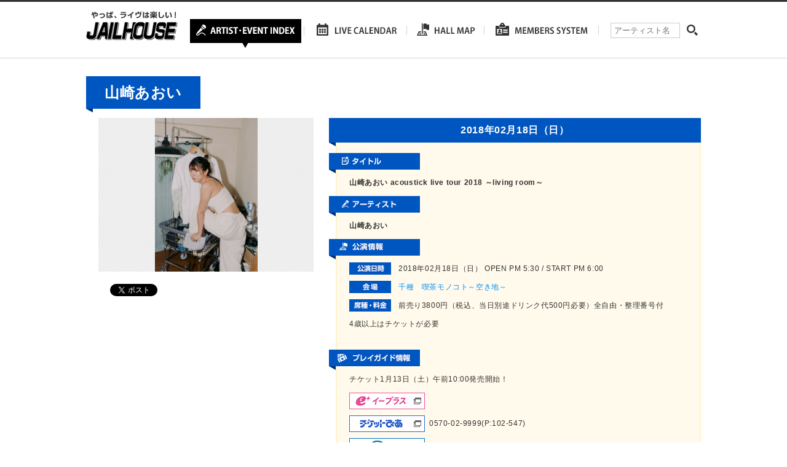

--- FILE ---
content_type: text/html; charset=UTF-8
request_url: https://www.jailhouse.jp/live/%E5%B1%B1%E5%B4%8E%E3%81%82%E3%81%8A%E3%81%84-acoustick-live-tour-2018-%EF%BD%9Eliving-room%EF%BD%9E/
body_size: 6391
content:
<!DOCTYPE html>
<html lang="ja">
<head>
	<meta charset="utf-8">
	
	<meta name="description" content="ジェイルハウスは愛知・岐阜・三重・静岡エリアのライブ、コンサートなどのチケット先行予約、一般販売、当日券の情報などを運営しております。" />
	<meta http-equiv="X-UA-Compatible" content="IE=Edge, chrome=1">
	<link rel="stylesheet" type="text/css" href="https://www.jailhouse.jp/wp/wp-content/themes/jailhouse/js/bxslider/jquery.bxslider.css">
	<link rel="stylesheet" type="text/css" href="https://www.jailhouse.jp/wp/wp-content/themes/jailhouse/style.css">
	<!--[if lt IE 9]>
	<script src="//cdnjs.cloudflare.com/ajax/libs/html5shiv/3.6.2/html5shiv.js"></script>
	<![endif]-->
		<style>img:is([sizes="auto" i], [sizes^="auto," i]) { contain-intrinsic-size: 3000px 1500px }</style>
	
		<!-- All in One SEO 4.7.8 - aioseo.com -->
		<title>山崎あおい acoustick live tour 2018 ～living room～ | ジェイルハウス</title>
	<meta name="robots" content="max-image-preview:large" />
	<meta name="author" content="wp-jailhouse-kanri"/>
	<link rel="canonical" href="https://www.jailhouse.jp/live/%e5%b1%b1%e5%b4%8e%e3%81%82%e3%81%8a%e3%81%84-acoustick-live-tour-2018-%ef%bd%9eliving-room%ef%bd%9e/" />
	<meta name="generator" content="All in One SEO (AIOSEO) 4.7.8" />

		<link rel="shortcut icon" href="https://www.jailhouse.jp/wp/wp-content/uploads/2016/02/favicon.ico" />
<link rel="apple-touch-icon-precomposed" href="https://www.jailhouse.jp/wp/wp-content/uploads/2016/02/sp-114x114.png" />
		<meta property="og:locale" content="ja_JP" />
		<meta property="og:site_name" content="ジェイルハウス" />
		<meta property="og:type" content="article" />
		<meta property="og:title" content="山崎あおい acoustick live tour 2018 ～living room～ | ジェイルハウス" />
		<meta property="og:url" content="https://www.jailhouse.jp/live/%e5%b1%b1%e5%b4%8e%e3%81%82%e3%81%8a%e3%81%84-acoustick-live-tour-2018-%ef%bd%9eliving-room%ef%bd%9e/" />
		<meta property="og:image" content="https://www.jailhouse.jp/wp/wp-content/uploads/2016/02/sns.png" />
		<meta property="og:image:secure_url" content="https://www.jailhouse.jp/wp/wp-content/uploads/2016/02/sns.png" />
		<meta property="og:image:width" content="700" />
		<meta property="og:image:height" content="366" />
		<meta property="article:published_time" content="2018-01-13T01:27:10+00:00" />
		<meta property="article:modified_time" content="2018-01-13T01:27:10+00:00" />
		<meta name="twitter:card" content="summary" />
		<meta name="twitter:site" content="@JAILHOUSEINFO" />
		<meta name="twitter:title" content="山崎あおい acoustick live tour 2018 ～living room～ | ジェイルハウス" />
		<meta name="twitter:image" content="https://www.jailhouse.jp/wp/wp-content/uploads/2016/02/sns.png" />
		<script type="application/ld+json" class="aioseo-schema">
			{"@context":"https:\/\/schema.org","@graph":[{"@type":"BreadcrumbList","@id":"https:\/\/www.jailhouse.jp\/live\/%e5%b1%b1%e5%b4%8e%e3%81%82%e3%81%8a%e3%81%84-acoustick-live-tour-2018-%ef%bd%9eliving-room%ef%bd%9e\/#breadcrumblist","itemListElement":[{"@type":"ListItem","@id":"https:\/\/www.jailhouse.jp\/#listItem","position":1,"name":"\u5bb6","item":"https:\/\/www.jailhouse.jp\/","nextItem":{"@type":"ListItem","@id":"https:\/\/www.jailhouse.jp\/live\/%e5%b1%b1%e5%b4%8e%e3%81%82%e3%81%8a%e3%81%84-acoustick-live-tour-2018-%ef%bd%9eliving-room%ef%bd%9e\/#listItem","name":"\u5c71\u5d0e\u3042\u304a\u3044 acoustick live tour 2018 \uff5eliving room\uff5e"}},{"@type":"ListItem","@id":"https:\/\/www.jailhouse.jp\/live\/%e5%b1%b1%e5%b4%8e%e3%81%82%e3%81%8a%e3%81%84-acoustick-live-tour-2018-%ef%bd%9eliving-room%ef%bd%9e\/#listItem","position":2,"name":"\u5c71\u5d0e\u3042\u304a\u3044 acoustick live tour 2018 \uff5eliving room\uff5e","previousItem":{"@type":"ListItem","@id":"https:\/\/www.jailhouse.jp\/#listItem","name":"\u5bb6"}}]},{"@type":"Organization","@id":"https:\/\/www.jailhouse.jp\/#organization","name":"\u682a\u5f0f\u4f1a\u793e\u30b8\u30a7\u30a4\u30eb\u30cf\u30a6\u30b9","description":"\u30b8\u30a7\u30a4\u30eb\u30cf\u30a6\u30b9\u306f\u611b\u77e5\u30fb\u5c90\u961c\u30fb\u4e09\u91cd\u30fb\u9759\u5ca1\u30a8\u30ea\u30a2\u306e\u30e9\u30a4\u30d6\u3001\u30b3\u30f3\u30b5\u30fc\u30c8\u306a\u3069\u306e\u30c1\u30b1\u30c3\u30c8\u5148\u884c\u4e88\u7d04\u3001\u4e00\u822c\u8ca9\u58f2\u3001\u5f53\u65e5\u5238\u306e\u60c5\u5831\u306a\u3069\u3092\u904b\u55b6\u3057\u3066\u304a\u308a\u307e\u3059\u3002","url":"https:\/\/www.jailhouse.jp\/","telephone":"+81529366041","logo":{"@type":"ImageObject","url":"https:\/\/www.jailhouse.jp\/wp\/wp-content\/uploads\/2024\/09\/logo.jpg","@id":"https:\/\/www.jailhouse.jp\/live\/%e5%b1%b1%e5%b4%8e%e3%81%82%e3%81%8a%e3%81%84-acoustick-live-tour-2018-%ef%bd%9eliving-room%ef%bd%9e\/#organizationLogo","width":400,"height":400},"image":{"@id":"https:\/\/www.jailhouse.jp\/live\/%e5%b1%b1%e5%b4%8e%e3%81%82%e3%81%8a%e3%81%84-acoustick-live-tour-2018-%ef%bd%9eliving-room%ef%bd%9e\/#organizationLogo"}},{"@type":"Person","@id":"https:\/\/www.jailhouse.jp\/author\/wp-jailhouse-kanri\/#author","url":"https:\/\/www.jailhouse.jp\/author\/wp-jailhouse-kanri\/","name":"wp-jailhouse-kanri"},{"@type":"WebPage","@id":"https:\/\/www.jailhouse.jp\/live\/%e5%b1%b1%e5%b4%8e%e3%81%82%e3%81%8a%e3%81%84-acoustick-live-tour-2018-%ef%bd%9eliving-room%ef%bd%9e\/#webpage","url":"https:\/\/www.jailhouse.jp\/live\/%e5%b1%b1%e5%b4%8e%e3%81%82%e3%81%8a%e3%81%84-acoustick-live-tour-2018-%ef%bd%9eliving-room%ef%bd%9e\/","name":"\u5c71\u5d0e\u3042\u304a\u3044 acoustick live tour 2018 \uff5eliving room\uff5e | \u30b8\u30a7\u30a4\u30eb\u30cf\u30a6\u30b9","inLanguage":"ja","isPartOf":{"@id":"https:\/\/www.jailhouse.jp\/#website"},"breadcrumb":{"@id":"https:\/\/www.jailhouse.jp\/live\/%e5%b1%b1%e5%b4%8e%e3%81%82%e3%81%8a%e3%81%84-acoustick-live-tour-2018-%ef%bd%9eliving-room%ef%bd%9e\/#breadcrumblist"},"author":{"@id":"https:\/\/www.jailhouse.jp\/author\/wp-jailhouse-kanri\/#author"},"creator":{"@id":"https:\/\/www.jailhouse.jp\/author\/wp-jailhouse-kanri\/#author"},"datePublished":"2018-01-13T10:27:10+09:00","dateModified":"2018-01-13T10:27:10+09:00"},{"@type":"WebSite","@id":"https:\/\/www.jailhouse.jp\/#website","url":"https:\/\/www.jailhouse.jp\/","name":"\u30b8\u30a7\u30a4\u30eb\u30cf\u30a6\u30b9","alternateName":"\u30b8\u30a7\u30a4\u30eb\u30cf\u30a6\u30b9","description":"\u30b8\u30a7\u30a4\u30eb\u30cf\u30a6\u30b9\u306f\u611b\u77e5\u30fb\u5c90\u961c\u30fb\u4e09\u91cd\u30fb\u9759\u5ca1\u30a8\u30ea\u30a2\u306e\u30e9\u30a4\u30d6\u3001\u30b3\u30f3\u30b5\u30fc\u30c8\u306a\u3069\u306e\u30c1\u30b1\u30c3\u30c8\u5148\u884c\u4e88\u7d04\u3001\u4e00\u822c\u8ca9\u58f2\u3001\u5f53\u65e5\u5238\u306e\u60c5\u5831\u306a\u3069\u3092\u904b\u55b6\u3057\u3066\u304a\u308a\u307e\u3059\u3002","inLanguage":"ja","publisher":{"@id":"https:\/\/www.jailhouse.jp\/#organization"}}]}
		</script>
		<!-- All in One SEO -->

<link rel='dns-prefetch' href='//maps.googleapis.com' />
<script type="text/javascript">
/* <![CDATA[ */
window._wpemojiSettings = {"baseUrl":"https:\/\/s.w.org\/images\/core\/emoji\/15.0.3\/72x72\/","ext":".png","svgUrl":"https:\/\/s.w.org\/images\/core\/emoji\/15.0.3\/svg\/","svgExt":".svg","source":{"concatemoji":"https:\/\/www.jailhouse.jp\/wp\/wp-includes\/js\/wp-emoji-release.min.js?ver=6.7.4"}};
/*! This file is auto-generated */
!function(i,n){var o,s,e;function c(e){try{var t={supportTests:e,timestamp:(new Date).valueOf()};sessionStorage.setItem(o,JSON.stringify(t))}catch(e){}}function p(e,t,n){e.clearRect(0,0,e.canvas.width,e.canvas.height),e.fillText(t,0,0);var t=new Uint32Array(e.getImageData(0,0,e.canvas.width,e.canvas.height).data),r=(e.clearRect(0,0,e.canvas.width,e.canvas.height),e.fillText(n,0,0),new Uint32Array(e.getImageData(0,0,e.canvas.width,e.canvas.height).data));return t.every(function(e,t){return e===r[t]})}function u(e,t,n){switch(t){case"flag":return n(e,"\ud83c\udff3\ufe0f\u200d\u26a7\ufe0f","\ud83c\udff3\ufe0f\u200b\u26a7\ufe0f")?!1:!n(e,"\ud83c\uddfa\ud83c\uddf3","\ud83c\uddfa\u200b\ud83c\uddf3")&&!n(e,"\ud83c\udff4\udb40\udc67\udb40\udc62\udb40\udc65\udb40\udc6e\udb40\udc67\udb40\udc7f","\ud83c\udff4\u200b\udb40\udc67\u200b\udb40\udc62\u200b\udb40\udc65\u200b\udb40\udc6e\u200b\udb40\udc67\u200b\udb40\udc7f");case"emoji":return!n(e,"\ud83d\udc26\u200d\u2b1b","\ud83d\udc26\u200b\u2b1b")}return!1}function f(e,t,n){var r="undefined"!=typeof WorkerGlobalScope&&self instanceof WorkerGlobalScope?new OffscreenCanvas(300,150):i.createElement("canvas"),a=r.getContext("2d",{willReadFrequently:!0}),o=(a.textBaseline="top",a.font="600 32px Arial",{});return e.forEach(function(e){o[e]=t(a,e,n)}),o}function t(e){var t=i.createElement("script");t.src=e,t.defer=!0,i.head.appendChild(t)}"undefined"!=typeof Promise&&(o="wpEmojiSettingsSupports",s=["flag","emoji"],n.supports={everything:!0,everythingExceptFlag:!0},e=new Promise(function(e){i.addEventListener("DOMContentLoaded",e,{once:!0})}),new Promise(function(t){var n=function(){try{var e=JSON.parse(sessionStorage.getItem(o));if("object"==typeof e&&"number"==typeof e.timestamp&&(new Date).valueOf()<e.timestamp+604800&&"object"==typeof e.supportTests)return e.supportTests}catch(e){}return null}();if(!n){if("undefined"!=typeof Worker&&"undefined"!=typeof OffscreenCanvas&&"undefined"!=typeof URL&&URL.createObjectURL&&"undefined"!=typeof Blob)try{var e="postMessage("+f.toString()+"("+[JSON.stringify(s),u.toString(),p.toString()].join(",")+"));",r=new Blob([e],{type:"text/javascript"}),a=new Worker(URL.createObjectURL(r),{name:"wpTestEmojiSupports"});return void(a.onmessage=function(e){c(n=e.data),a.terminate(),t(n)})}catch(e){}c(n=f(s,u,p))}t(n)}).then(function(e){for(var t in e)n.supports[t]=e[t],n.supports.everything=n.supports.everything&&n.supports[t],"flag"!==t&&(n.supports.everythingExceptFlag=n.supports.everythingExceptFlag&&n.supports[t]);n.supports.everythingExceptFlag=n.supports.everythingExceptFlag&&!n.supports.flag,n.DOMReady=!1,n.readyCallback=function(){n.DOMReady=!0}}).then(function(){return e}).then(function(){var e;n.supports.everything||(n.readyCallback(),(e=n.source||{}).concatemoji?t(e.concatemoji):e.wpemoji&&e.twemoji&&(t(e.twemoji),t(e.wpemoji)))}))}((window,document),window._wpemojiSettings);
/* ]]> */
</script>
<style id='wp-emoji-styles-inline-css' type='text/css'>

	img.wp-smiley, img.emoji {
		display: inline !important;
		border: none !important;
		box-shadow: none !important;
		height: 1em !important;
		width: 1em !important;
		margin: 0 0.07em !important;
		vertical-align: -0.1em !important;
		background: none !important;
		padding: 0 !important;
	}
</style>
<link rel="https://api.w.org/" href="https://www.jailhouse.jp/wp-json/" /><link rel="alternate" title="oEmbed (JSON)" type="application/json+oembed" href="https://www.jailhouse.jp/wp-json/oembed/1.0/embed?url=https%3A%2F%2Fwww.jailhouse.jp%2Flive%2F%25e5%25b1%25b1%25e5%25b4%258e%25e3%2581%2582%25e3%2581%258a%25e3%2581%2584-acoustick-live-tour-2018-%25ef%25bd%259eliving-room%25ef%25bd%259e%2F" />
<link rel="alternate" title="oEmbed (XML)" type="text/xml+oembed" href="https://www.jailhouse.jp/wp-json/oembed/1.0/embed?url=https%3A%2F%2Fwww.jailhouse.jp%2Flive%2F%25e5%25b1%25b1%25e5%25b4%258e%25e3%2581%2582%25e3%2581%258a%25e3%2581%2584-acoustick-live-tour-2018-%25ef%25bd%259eliving-room%25ef%25bd%259e%2F&#038;format=xml" />
</head>
<body>
<div id="fb-root"></div>
<script>(function(d, s, id) {
  var js, fjs = d.getElementsByTagName(s)[0];
  if (d.getElementById(id)) return;
  js = d.createElement(s); js.id = id;
  js.src = "//connect.facebook.net/ja_JP/sdk.js#xfbml=1&version=v2.5";
  fjs.parentNode.insertBefore(js, fjs);
}(document, 'script', 'facebook-jssdk'));</script>

<div id="wrapper">
	<div id="header">
		<div class="inner">
			<h1 id="logo"><a href="https://www.jailhouse.jp"><img src="https://www.jailhouse.jp/wp/wp-content/themes/jailhouse/images/logo.png" alt="やっぱ、ライヴは楽しい！　JAILHOUSE"></a></h1>
			<nav id="gn">
				<ul class="layout">
					<li><a href="https://www.jailhouse.jp/artist-index/"><img src="https://www.jailhouse.jp/wp/wp-content/themes/jailhouse/images/nav_01_rollover.png" alt="ARTIST INDEX"></a></li>
					<li><a href="https://www.jailhouse.jp/live-calendar/"><img src="https://www.jailhouse.jp/wp/wp-content/themes/jailhouse/images/nav_02_rollout.png" alt="LIVE CALENDAR"></a></li>
					<li><a href="https://www.jailhouse.jp/hall/"><img src="https://www.jailhouse.jp/wp/wp-content/themes/jailhouse/images/nav_03_rollout.png" alt="HALL MAP"></a></li>
					<li><a href="https://www.jailhouse.jp/members-system/"><img src="https://www.jailhouse.jp/wp/wp-content/themes/jailhouse/images/nav_04_rollout.png" alt="MEMBERS SYSTEM"></a></li>
				</ul>
			</nav>
			<div id="search-header">
				<form role="search" method="get" id="searchform" class="searchform" action="https://www.jailhouse.jp/">
	<div>
		<label class="screen-reader-text" for="s">アーティスト名</label>
		<input placeholder="アーティスト名" type="text" value="" name="s" id="s" />
		<input type="submit" id="searchsubmit" value="検索" />
	</div>
</form>				</div>
		</div>
	</div>
	<!-- /#header --><div id="contents" class="page">
	<div id="artist-page" class="cf">
		<div id="artist-name">
			<h2>山崎あおい</h2>
		</div>
		<div id="artist-area" >
			<div id="artist-photo"><span style="background-image:url(https://www.jailhouse.jp/wp/wp-content/uploads/2016/01/0afb8b975e731e07ee8352a4b112bbd7-1.jpg)"><img src="https://www.jailhouse.jp/wp/wp-content/themes/jailhouse/images/px.gif" alt=""></span></div>
			<div class="sns">
				<ul class="layout">
					<li class="fb">
						<div class="fb-like" data-layout="button_count" data-href="https://www.jailhouse.jp/live/%e5%b1%b1%e5%b4%8e%e3%81%82%e3%81%8a%e3%81%84-acoustick-live-tour-2018-%ef%bd%9eliving-room%ef%bd%9e/"></div>
					</li>
					<li class="tw"><a href="https://twitter.com/share" class="twitter-share-button" data-url="https://www.jailhouse.jp/live/%e5%b1%b1%e5%b4%8e%e3%81%82%e3%81%8a%e3%81%84-acoustick-live-tour-2018-%ef%bd%9eliving-room%ef%bd%9e/">Tweet</a>
						<script>
							! function(d, s, id) {
								var js, fjs = d.getElementsByTagName(s)[0],
									p = /^http:/.test(d.location) ? 'http' : 'https';
								if (!d.getElementById(id)) {
									js = d.createElement(s);
									js.id = id;
									js.src = p + '://platform.twitter.com/widgets.js';
									fjs.parentNode.insertBefore(js, fjs);
								}
							}(document, 'script', 'twitter-wjs');
						</script>
					</li>
					<li class="gp">
						<script src="https://apis.google.com/js/platform.js" async defer></script>
						<div class="g-plusone" data-size="medium" data-href="https://www.jailhouse.jp/live/%e5%b1%b1%e5%b4%8e%e3%81%82%e3%81%8a%e3%81%84-acoustick-live-tour-2018-%ef%bd%9eliving-room%ef%bd%9e/"></div>
					</li>
				</ul>
			</div>
											</div>
		<!-- /#artist-area -->
		<div id="live-area" >
							<div class="box">
																	<h3>2018年02月18日（日）</h3>
										<div class="inner">
						<h4><img src="https://www.jailhouse.jp/wp/wp-content/themes/jailhouse/images/h_tourtitle.png" alt="タイトル"></h4>
						<p class="tour-title">山崎あおい acoustick live tour 2018 ～living room～</p>
						<div>
												</div>
						<h4><img src="https://www.jailhouse.jp/wp/wp-content/themes/jailhouse/images/h_artist.png" alt="アーティスト"></h4>
													<p class="tour-artist">山崎あおい</p>
												<div>
												</div>
																			<div>
					<h4><img src="https://www.jailhouse.jp/wp/wp-content/themes/jailhouse/images/h_liveinfo.png" alt="公演情報"></h4>
					<div class="live-info">
						<div class="row">
							<h5><img src="https://www.jailhouse.jp/wp/wp-content/themes/jailhouse/images/h_livedate.png" alt="公演日時"></h5>
							<p>2018年02月18日（日） OPEN PM 5:30 / START PM 6:00</p>
						</div>
						<div class="row">
							<h5><img src="https://www.jailhouse.jp/wp/wp-content/themes/jailhouse/images/h_kaijou_blue.png" alt="会場"></h5>
							<p><a href="https://www.jailhouse.jp/hall/%e5%8d%83%e7%a8%ae%e3%80%80%e5%96%ab%e8%8c%b6%e3%83%a2%e3%83%8e%e3%82%b3%e3%83%88%ef%bd%9e%e7%a9%ba%e3%81%8d%e5%9c%b0%ef%bd%9e/">千種　喫茶モノコト～空き地～</a></p>
						</div>
						<div class="row">
							<h5><img src="https://www.jailhouse.jp/wp/wp-content/themes/jailhouse/images/h_price.png" alt="座種・料金"></h5>
							<p>前売り3800円（税込、当日別途ドリンク代500円必要）全自由・整理番号付</p>
						</div>
						<div class="live-txt">
							<p>4歳以上はチケットが必要</p>
													</div>
					</div>
					<h4><img src="https://www.jailhouse.jp/wp/wp-content/themes/jailhouse/images/h_guideinfo.png" alt="プレイガイド情報"></h4>
					<div class="guide-info">
						<!--10:00-->							<p>チケット1月13日（土）午前10:00発売開始！</p>
																		<div class="btn-area">
																							<div class="row">
										<div class="btn"><a href="http://eplus.jp/sys/main.jsp" target="_blank"><img src="https://www.jailhouse.jp/wp/wp-content/themes/jailhouse/images/btn_eplus.png" alt="イープラス"></a></div>																			</div>
																<div class="row">
										<div class="btn"><a href="https://t.pia.jp" target="_blank"><img src="https://www.jailhouse.jp/wp/wp-content/themes/jailhouse/images/btn_pia.png" alt="チケットぴあ"></a></div>																					<p>0570-02-9999(P:102-547)</p>
																			</div>
																<div class="row">
										<div class="btn"><a href="https://l-tike.com" target="_blank"><img src="https://www.jailhouse.jp/wp/wp-content/themes/jailhouse/images/btn_lawson.png" alt="ローソンチケット"></a></div>																					<p>0570-084-004(L:42601)</p>
																			</div>
														<p class="txt"><p>JAIL HOUSE　TEL 052-936-6041<br />
チケット発売状況は上記のTELにお問い合わせください。</p>
</p>
						</div>
					</div>
				</div>
					</div>
			</div>
	<!-- /.box -->
	<div class="to-artist"><a href="https://www.jailhouse.jp/%e5%b1%b1%e5%b4%8e%e3%81%82%e3%81%8a%e3%81%84/"><img src="https://www.jailhouse.jp/wp/wp-content/themes/jailhouse/images/btn_back2.png" alt="一覧へ戻る"></a></div>
</div>
<!-- /#live-area -->
</div>
<!-- /#artist-page -->
</div>
<!-- /#contents -->

	<div id="pagetop"><a href="#"><img src="https://www.jailhouse.jp/wp/wp-content/themes/jailhouse/images/pagetop.png" alt="PAGETOP"></a></div>
	<div id="footer">
		<div class="inner">
			<div id="footer-top">
				<p id="footer-logo"><a href="https://www.jailhouse.jp"><img src="https://www.jailhouse.jp/wp/wp-content/themes/jailhouse/images/logo_footer.png" alt="JAILHOUSE"></a></p>
				<div id="footer-sns">
					<div class="fb"><div class="fb-like" data-layout="button_count" data-href="https://www.jailhouse.jp"></div></div>
					<div class="tw"><a href="https://twitter.com/share" class="twitter-share-button" data-url="https://www.jailhouse.jp">Tweet</a>
<script>!function(d,s,id){var js,fjs=d.getElementsByTagName(s)[0],p=/^http:/.test(d.location)?'http':'https';if(!d.getElementById(id)){js=d.createElement(s);js.id=id;js.src=p+'://platform.twitter.com/widgets.js';fjs.parentNode.insertBefore(js,fjs);}}(document, 'script', 'twitter-wjs');</script></div>
				</div>
			</div>
			<div id="footer-bottom">
				<ul class="layout">
					<li><a href="https://www.jailhouse.jp">HOME</a></li>
					<li><a href="https://www.jailhouse.jp/artist-index/">ARTIST・EVENT</a></li>
					<li><a href="https://www.jailhouse.jp/live-calendar/">LIVE CALENDAR</a></li>
					<li><a href="https://www.jailhouse.jp/hall/">HALL MAP</a></li>
					<li><a href="https://www.jailhouse.jp/members-system/">MEMBERS SYSTEM</a></li>
					<li><a href="https://www.jailhouse.jp/company/">会社概要</a></li>
					<li><a href="https://www.jailhouse.jp/recruit/">採用情報</a></li>
					<li><a href="https://www.jailhouse.jp/contact/">お問い合わせ</a></li>
					<li><a href="https://www.jailhouse.jp/privacy-policy/">プライバシーポリシー</a></li>
				</ul>
			</div>
			<p id="copyright"><small>Copyright &copy; JAILHOUSE All Rights Reserves</small></p>
		</div>
	</div>
	<!-- /#footer -->
</div>
<!-- /#wrapper -->
<script src="//ajax.googleapis.com/ajax/libs/jquery/1.11.0/jquery.min.js"></script>
<script type="text/javascript" src="https://www.jailhouse.jp/wp/wp-content/themes/jailhouse/js/flexcroll.js"></script>
<script type="text/javascript" src="https://www.jailhouse.jp/wp/wp-content/themes/jailhouse/js/bxslider/jquery.bxslider.min.js"></script>
<script type="text/javascript" src="https://www.jailhouse.jp/wp/wp-content/themes/jailhouse/js/jquery.tile.min.js"></script>
<script src="https://www.jailhouse.jp/wp/wp-content/themes/jailhouse/js/holiday.min.js"></script>
<script type="text/javascript" src="https://www.jailhouse.jp/wp/wp-content/themes/jailhouse/js/single.js"></script>
<script type="text/javascript" src="https://www.jailhouse.jp/wp/wp-content/themes/jailhouse/js/map.js"></script>
<script type="text/javascript" src="https://www.jailhouse.jp/wp/wp-content/themes/jailhouse/js/style.js"></script>
<script type="text/javascript" src="https://maps.googleapis.com/maps/api/js?key=AIzaSyAnBhitYC20dz7JI1pJsTVcSdsGnI4ZwtM&amp;ver=6.7.4" id="googlemap-js"></script>
</body>
</html>

--- FILE ---
content_type: text/html; charset=utf-8
request_url: https://accounts.google.com/o/oauth2/postmessageRelay?parent=https%3A%2F%2Fwww.jailhouse.jp&jsh=m%3B%2F_%2Fscs%2Fabc-static%2F_%2Fjs%2Fk%3Dgapi.lb.en.2kN9-TZiXrM.O%2Fd%3D1%2Frs%3DAHpOoo_B4hu0FeWRuWHfxnZ3V0WubwN7Qw%2Fm%3D__features__
body_size: 159
content:
<!DOCTYPE html><html><head><title></title><meta http-equiv="content-type" content="text/html; charset=utf-8"><meta http-equiv="X-UA-Compatible" content="IE=edge"><meta name="viewport" content="width=device-width, initial-scale=1, minimum-scale=1, maximum-scale=1, user-scalable=0"><script src='https://ssl.gstatic.com/accounts/o/2580342461-postmessagerelay.js' nonce="6GhlTJcZdvwuhMc_b-pslw"></script></head><body><script type="text/javascript" src="https://apis.google.com/js/rpc:shindig_random.js?onload=init" nonce="6GhlTJcZdvwuhMc_b-pslw"></script></body></html>

--- FILE ---
content_type: text/css
request_url: https://www.jailhouse.jp/wp/wp-content/themes/jailhouse/style.css
body_size: 5742
content:
@charset "utf-8";

/*
Theme Name: ジェイルハウス　オリジナルテーマ
*/

html {
	font-size: 12px;
}

body {
	margin: 0;
	padding: 0;
/*	font-family: 'メイリオ',meiryo,sans-serif;*/
	font-family: Helvetica, Arial, 'メイリオ', meiryo, sans-serif;
	letter-spacing: .05em;
	line-height: 1.7;
	color: #333333;
	-webkit-text-size-adjust:100%;
}

p,
li,
dt,
dd,
th,
td,
pre {
	-ms-line-break: strict;
	line-break: strict;
	-ms-word-break: break-strict;
	word-break: break-strict;
}

img {
	max-width: 100%;
	vertical-align: top;
	border: 0;
}

ul,
ol {
	padding: 0 0 0 2em;
}

dd {
	margin: 0;
}

object,
embed {  
  vertical-align: top;  
}

a {
	color: #0092f8;
	text-decoration: none;
	-webkit-transition: all 0.1s ease;
	-moz-transition: all 0.1s ease;
	-o-transition: all 0.1s ease;
	transition: all  0.1s ease;
}

a:hover {
	text-decoration: underline;
}

p {
	display: block;
	margin: 0 0 1em;
}

.layout {
	padding: 0;
	list-style: none;
	overflow: hidden;
}

.m0 {
	margin: 0;
	line-height: 0;
}

.bold {
	font-weight: bold;
}

.cf:before,
.cf:after{
  content:"";
  display: table;
}
.cf:after{
  clear:both;
}


/* ----------------------------------------
	Header
---------------------------------------- */

#header {
	border-top: 3px solid #333333;
	border-bottom: 1px solid #d4d4d4;
	background: #fff;
	position: fixed;
	top: 0;
	left: 0;
	width: 100%;
	z-index: 99;
}

#header > .inner {
	width: 1000px;
	margin: auto;
	overflow: hidden;
}

#logo {
	width: 164px;
	margin: 0;
	line-height: 0;
	float: left;
}

#gn {
	width: 670px;
	float: left;
}

#gn ul {
	margin: 0;
	overflow: hidden;
}

#gn li {
	float: left;
}

#gn li a {
	display: block;
}

#search-header {
	width: 146px;
	padding: 34px 0 0 19px;
	float: left;
}

#searchform > div {
	overflow: hidden;
}

.screen-reader-text {
	display: none;
}

#s {
	width: 113px;
	float: left;
	overflow: hidden;
	display: block;
}

#s {
	line-height: 23px;
	margin: 0;
	padding: 0 0 0 5px;
	border: 1px solid #ccc;
	width: 106px;
	outline: none;
}

#searchsubmit {
	border: none;
	background-image: url(images/icon_search.png);
	background-repeat: no-repeat;
	background-position: 11px 3px;
	background-color: transparent;
	margin: 0;
	padding: 0;
	text-indent: -9999px;
	-webkit-appearance: none;
	cursor: pointer;
	outline: none;
	float: left;
	width: 33px;
	height: 25px;
	clear: none;
}

/* ----------------------------------------
	Contents
---------------------------------------- */

#slide-wrap {
	overflow: hidden;
	padding: 94px 0 0;
}

#slide {
	width: 100%;
	height: 290px;
	margin: 0 auto 70px;
	position: relative;
}

#slide ul {
	margin: 0;
}
/*
#slide-overlay {
	position: absolute;
	top: 0;
	left: 0;
	width: 100%;
	height: 100%;
	background: #fff;
	z-index: 999;
}

#slide-loader {
	position: absolute;
	width: 33px;
	height: 33px;
	top: 50%;
	left: 50%;
	margin: -16px 0 0 -16px;
}
*/
#contents {
	width: 1000px;
	margin: 0 auto 60px;
}

#contents.page {
	padding: 94px 0 0;
}

.section {
	margin: 0 0 30px;
}

.section h2 {
	margin: 0;
}

#section-top-01 {
	border: 2px solid #0056c0;
	overflow: hidden;
}

#section-top-01 h2 {
	width: 221px;
	float: left;
}

#info-box {
	width: 765px;
	float: left;
	padding: 8px 0;
	line-height: 15px;
}

#info-box ul {
	margin: 0;
	padding: 0 15px 0 0;
}

#info-box li {
	overflow: hidden;
	padding: 10px 0;
	border-bottom: 1px dotted #ccc;
}

#info-box p.date {
	margin: 0;
	width: 69px;
	float: left;
}

#info-box p.title {
	margin: 0;
	padding: 0 0 0 28px;
	width: 639px;
	float: left;
}

#info-box a {
	color: #333;
}

#info-box p.attention {
	background-image: url(images/icon_attention.png);
	background-repeat: no-repeat;
	background-position: 5px 0;
	color: #cc0000;
}

#info-box p.attention a {
	color: #cc0000;
}

.top-content {
	width: 940px;
	margin: 0 0 0 auto;
	padding: 0 23px 13px;
	background: #fffaeb;
	border-right: 2px solid #fff3cc;
	border-bottom: 2px solid #fff3cc;
	border-left: 2px solid #fff3cc;
	-webkit-transition: all 0.1s ease;
	-moz-transition: all 0.1s ease;
	-o-transition: all 0.1s ease;
	transition: all  0.1s ease;
}

.tab-list {
	margin: 0;
	float: left;
}

.tab-list li {
	float: left;
	margin: 0 3px 0 0;
}

.tab-list li a {
	background-image: url(images/tab_sprite_2.png);
	background-repeat: no-repeat;
	display: block;
}

.tab-area {
	margin: 0 0 20px;
}

.tab-area .link {
	text-align: right;
	margin: 0;
}

#section-top-02 .tab-area {
	border-bottom: 2px solid #a63c19;
}

#section-top-02 .tab-list li a {
	width: 107px;
	height: 36px;
}

#section-top-02 .tab-list .tab-01 a {
	background-position: 0 0;
}

#section-top-02 .tab-list .tab-01.on a {
	background-position: 0 -36px;
}

#section-top-02 .tab-list .tab-02 a {
	background-position: -112px 0;
}

#section-top-02 .tab-list .tab-02.on a {
	background-position: -112px -36px;
}

#section-top-02 .tab-list .tab-03 a {
	background-position: -224px 0;
}

#section-top-02 .tab-list .tab-03.on a {
	background-position: -224px -36px;
}

#ticket-list {
	min-height: 235px;
}

#ticket-list ul {
	margin: 0 -20px 0 0;;
}

#ticket-list li {
	width: 220px;
	margin: 0 20px 10px 0;
	float: left;
	font-size: 10px;
}

#ticket-list li a {
	display: block;
	padding: 15px;
	background: #fff;
	border-radius: 10px;
	height: -webkit-calc(100% - 30px);
	height: calc(100% - 30px);
}

#ticket-list li a:hover {
	background: #ffe8a4;
	text-decoration: none;
}

#ticket-list .img-area {
	position: relative;
	margin: 0 0 8px;
	background: url(images/bg_artist_photo.gif);
}

#ticket-list .img-area .img {
	width: 190px;
	height: 136px;
	background-size: contain;
	background-position: center center;
	background-repeat: no-repeat;
}

#ticket-list .img-area .img img {
	width: 100%;
	height: 100%;
}

#ticket-list .date {
	position: absolute;
	top: 0;
	left: 0;
	display: inline-block;
	padding: 6px;
	background: #ffc300;
	color: #fff;
	text-align: center;
	line-height: 1.3;
	font-weight: bold;
}

#ticket-list .date.sat {
	background: #4eadd5;
}

#ticket-list .date.sun {
	background: #eb403b;
}

#ticket-list .new {
	position: absolute;
	top: 0;
	right: 0;
	width: 36px;
	height: 36px;
}

#ticket-list .title {
	margin: 0;
}

#ticket-list .other {
	margin: 0;
	font-weight: bold;
	color: #333;
}

#ticket-list .txt {
	color: #333;
	margin: 0;
}

#ticket-list .no-data {
	font-size: 20px;
	margin: 0;
}

.tab-contents {
	position: relative;
}

.ticket-list {
	display: none;
	opacity: 0;
}

.ticket-list.on {
	display: block;
	opacity: 1;
}

.more-down,
.more-up,
.back {
	position: absolute;
	right: 0;
}

.more-down a,
.more-up a {
	display: block;
	width: 72px;
	height: 35px;
}

.back a {
	display: block;
	width: 87px;
	height: 32px;
}

.more-down {
	background: url(images/btn_more_down.png) no-repeat;
	bottom: -37px;
}

.more-up {
	background: url(images/btn_more_up.png) no-repeat;
	bottom: -26px;
}

.back {
	background: url(images/btn_back.png) no-repeat;
	bottom: -16px;
	right: 30px;
	z-index: 9;
}

.over {
	display: none;
}

.over.show {
	display: block;
}

#section-top-03 .tab-area {
	border-bottom: 2px solid #086258;
}

#section-top-03 .tab-list li a {
	width: 127px;
	height: 36px;
}

#section-top-03 .tab-list .tab-01 a {
	background-position: 0 -77px;
}

#section-top-03 .tab-list .tab-01.on a {
	background-position: 0 -113px;
}

#section-top-03 .tab-list .tab-02 a {
	background-position: -132px -77px;
}

#section-top-03 .tab-list .tab-02.on a {
	background-position: -132px -113px;
}


#section-top-03 .top-content {
	background: #f3fefd;
	border-right: 2px solid #dbf5f2;
	border-bottom: 2px solid #dbf5f2;
	border-left: 2px solid #dbf5f2;
}

#top-search {
	float: left;
}

#top-search .searchform {
	float: right;
}

#top-search .searchform > div {
	padding: 3px 0 0;
}

#top-search #s {
	width: 218px;
}

.search-list {
	display: none;
}

.search-list.on {
	display: block;
}

#search-list {
	margin: 0 0 10px;
}

#search-list ul {
	margin: 0;
	width: 926px;
}

#search-list-01 li {
	width: 212px;
	margin: 0 19px 10px 0;
	float: left;
	font-size: 10px;
}

#search-list-02 li {
	width: 445px;
	margin: 0 18px 10px 0;
	float: left;
	font-size: 10px;
}

#search-list li a {
	display: block;
	padding: 12px 15px;
	overflow: hidden;
	background: #fff;
	border-radius: 10px;
	height: -webkit-calc(100% - 24px);
	height: calc(100% - 24px);
}

#search-list li a:hover {
	background: #a4e6df;
}

#search-list-01 li .img {
	width: 70px;
	height: 50px;
	float: left;
	background: url(images/bg_artist_photo.gif);
}

#search-list-01 li .img span {
	width: 100%;
	height: 100%;
	display: block;
	background-repeat: no-repeat;
	background-size: contain;
	background-position: center center;
}

#search-list-01 li .right {
	width: 105px;
	float: right;
}

#search-list-02 li .img {
	width: 100px;
	height: 71px;
	float: left;
	background: url(images/bg_artist_photo.gif);
}

#search-list-02 li .img span {
	width: 100%;
	height: 100%;
	display: block;
	background-size: contain;
	background-position: center center;
	background-repeat: no-repeat;
}

#search-list-02 li .right {
	width: 303px;
	float: right;
}

#search-list .title {
	margin: 0;
}

#search-list .txt {
	color: #333;
	margin: 0;
}

#search-list .other {
	color: #333;
	margin: 0;
	font-weight: bold;
}

#section-top-04 {
	overflow: hidden;
}

#section-top-04 > .left {
	width: 595px;
	float: left;
}

#section-top-04 > .right {
	width: 364px;
	float: right;
}

.tw-wdgt iframe {
	max-width: none !important;
}

#other-nav {
	margin: 0 0 42px;
}

#other-nav ul {
	margin: 0 -6px 0 0;
}

#other-nav li {
	width: 179px;
	margin: 0 6px 6px 0;
	float: left;
}

#bnr-area ul {
	margin: 0 -4px 0 0;
}

#bnr-area li {
	width: 180px;
	margin: 0 4px 7px 0;
	float: left;
}

#artist-page {
	padding: 30px 0 0;
}

#artist-name {
}

#artist-name h2 {
	font-size: 24px;
	font-weight: bold;
	color: #fff;
	text-align: center;
	line-height: 1.4;
	display: inline-block;
	background: #0056c0;
	padding: 10px 30px;
	margin: 0 0 15px;
	position: relative;
}

#artist-name h2:after {
	content: '';
	display: block;
	width: 11px;
	height: 6px;
	background: url(images/ribbon_blue.png);
	position: absolute;
	bottom: -6px;
	left: 0;
}

#artist-area {
	width: 350px;
	padding: 0 0 0 20px;
	float: left;
}

#artist-photo {
	margin: 0 0 20px;
	width: 350px;
	height: 250px;
	background: url(images/bg_artist_photo.gif);
}

#artist-photo span {
	width: 100%;
	height: 100%;
	display: block;
	background-repeat: no-repeat;
	background-position: center center;
	background-size: contain;
}

#artist-area .sns {
	margin: 0 0 30px;
}

#artist-area .sns ul {
	margin: 0;
}

#artist-area .sns li {
	display: inline-block;
	line-height: 0;
	vertical-align: top;
	margin: 0 15px 0 0;
}

#artist-area h3 {
	margin: 0 0 15px -20px;
}

#artist-notes {
	padding: 0 0 20px;
}

#artist-cdinfo {
	padding: 0 0 10px;
}

#artist-amazon iframe {
	margin: 0 10px 0 0;
}

#live-area {
	width: 594px;
	padding: 0 0 0 11px;
	float: right;
}

#live-area .box {
	background: #fffaeb;
	border-left: 2px solid #fff3cc;
	border-right: 2px solid #fff3cc;
	margin: 0 0 50px;
	padding: 0 20px 20px;
	position: relative;
	height: 100%;
}

#live-area .box:after {
	content: "";
	display: block;
	position: absolute;
	bottom: 0;
	left: 0;
	width: 100%;
	height: 5px;
	background: #0056c0;
	padding: 0 2px;
	margin: 0 0 0 -2px;
}

#live-area .box h3 {
	font-size: 16px;
	font-weight: bold;
	color: #fff;
	text-align: center;
	line-height: 1.4;
	background: #0056c0;
	padding: 9px 33px;
	margin: 0 -22px 17px -33px;
	position: relative;
}

#live-area .box h3:after {
	content: '';
	display: block;
	width: 11px;
	height: 6px;
	background: url(images/ribbon_blue.png);
	position: absolute;
	bottom: -6px;
	left: 0;
}

#live-area .box h4 {
	margin: 0 0 5px -33px;
}

#live-area .tour-title,
#live-area .tour-artist {
	font-weight: bold;
}

#live-area .row {
	overflow: hidden;
}

#live-area .row h5 {
	margin: 0 0 10px;
	line-height: 20px;
	width: 80px;
	float: left;
}

#live-area .row p {
	margin: 0 0 10px;
	line-height: 20px;
	width: 470px;
	float: right;
}

#live-area .jail-info p.btn {
	margin: 15px 0 20px;
	line-height: 46px;
	text-align: center;
	display: block;
}

#live-area .jail-comment {
	padding: 0 0 20px;
}

.today-info,
.live-info,
.guide-info {
	padding: 0 0 20px;
}

#live-area .guide-info .row .btn,
#live-area .guide-info .row .btn-text {
	width: 123px;
	float: left;
	margin: 0 0 10px;
}

#live-area .guide-info .row .btn-text .inner {
  font-size: 10px;
  text-align: center;
  line-height: 25px;
  white-space: nowrap;
  display: block;
  background: #fff;
  width: 100%;
  padding: 0 10px;
  box-sizing: border-box;
  overflow: hidden;
  text-overflow: ellipsis;
  border: 1px solid #dcdcdc;
}

#live-area .guide-info .row .btn-text a.inner::after {
  content: "";
  display: inline-block;
  width: 11px;
  height: 10px;
  background: url(images/icon_blank.png) no-repeat;
  background-size: contain;
  vertical-align: top;
  margin: 8px 0 0 5px;
}

#live-area .guide-info .row p {
	width: 420px;
	line-height: 27px;
}

.box .more-down {
	bottom: -19px;
	right: 30px;
	z-index: 9;
}

.box .more-up {
	bottom: -11px;
	right: 30px;
	z-index: 9;
}

.box .hide {
	display: none;
}

#live-area .box .eplus-area h4 {
	margin: 30px 0;
}

.eplus-btn {
	margin: 30px -12px 30px 0;
}

.eplus-btn li {
	width: 269px;
	float: left;
	margin: 0 12px 0 0;
}

.eplus-area .notes {
	margin: 30px 0;
}

.eplus-area .notes li {
	margin: 0 0 0 1em;
	text-indent: -1em;
	line-height: 2;
}

.to-artist {
	text-align: center;
}

.page-title {
	margin: 0;
	height: 110px;
	line-height: 110px;
	font-size: 30px;
	font-weight: bold;
	text-align: center;
}

.page-title img,
.page-title img {
	vertical-align: middle;
}

.content-box {
	margin: 10px 0 30px 11px;
	padding: 60px 30px 30px;
	border: 1px solid #d4d4d4;
	position: relative;
}

.content-box p:last-child {
	margin: 0;
}

.content-title h3 {
	margin: 0;
	padding: 9px 30px;
	font-size: 16px;
	font-weight: bold;
	color: #fff;
	text-align: center;
	line-height: 1.4;
	display: inline-block;
	background: #0056c0;
	position: absolute;
	top: -11px;
	left: -12px;
}

.content-title h3:after {
	content: '';
	display: block;
	width: 11px;
	height: 6px;
	background: url(images/ribbon_blue.png);
	position: absolute;
	bottom: -6px;
	left: 0;
}

.content-title-green {
	position: relative;
	left: -30px;
}

.content-title-green h4 {
	margin: 0;
	padding: 9px 30px;
	font-size: 14px;
	font-weight: bold;
	color: #fff;
	text-align: center;
	line-height: 1.4;
	display: inline-block;
	background: #00c7b1;
	position: absolute;
	top: -11px;
	left: -12px;
}

.content-title-green h4:after {
	content: '';
	display: block;
	width: 11px;
	height: 6px;
	background: url(images/ribbon_green.png);
	position: absolute;
	bottom: -6px;
	left: 0;
}

.artist-index-list ul {
	margin: 0 -15px 0 0;
}

.artist-index-list ul li {
	width: 173px;
	float: left;
	margin: 0 15px 20px 0;
}

.artist-index-list ul li:nth-child(5n+1) {
	clear: both;
}

.artist-index-list ul li a {
	display: block;
	overflow: hidden;
}

.artist-index-list ul li a:hover {
	background: #e8e8e8;
}

.artist-index-list ul li .img {
	width: 70px;
	height: 50px;
	float: left;
	background: url(images/bg_artist_photo.gif);
}

.artist-index-list ul li .img span {
	width: 100%;
	height: 100%;
	display: block;
	background-repeat: no-repeat;
	background-size: contain;
	background-position: center center;
}

.artist-index-list ul li .img img {
	width: 100%;
	height: 100%;
}

.artist-index-list ul li .name {
	margin: 0;
	width: 96px;
	float: right;
	font-size: 10px;
	line-height: 1.4;
}

#calendar {
	border: 1px solid #d4d4d4;
	padding: 30px;
}

.month-table {
	display:-webkit-box;
  	display:-ms-flexbox;
  	display:flex;
}

.month-table_innerWrap {
	overflow: auto;
	padding: 0 0 10px;
}

.month-table_inner {
	overflow: hidden;
	display: table;
}

.month-table a {
	color: #333;
}

.month-table a:hover {
	opacity: .7;
}

.month-table p {
	margin: 0;
}

.month-table .year {
	line-height: 16px;
	margin: 0 0 10px;
}

.month-table .month {
	line-height: 24px;
}

.month-table .head,
.month-table .wrap {
	display: table-cell;
}

.month-table .head {
	font-weight: bold;
	width: 100px;
	min-width: 100px;
}

.month-table .wrap {
	padding: 0 10px 0 0;
}

.month-table .wrap .year {
	font-size: 16px;
}

.month-table .wrap .month {
	margin: 0;
	display: table;
}

.month-table .wrap .month li {
	display: table-cell;
	font-size: 24px;
	text-align: center;
}

.month-table .wrap .month li a {
	display: block;
	padding: 0 10px;
	text-decoration: none;
}

.month-table .curt,
.month-table .curt a {
	color: #ff3b8e;
}

#day-table {
	border-top: 1px solid #e7e7e7;
	margin: 25px 0;
}

#day-table .row {
	border-bottom: 1px solid #e7e7e7;
	overflow: hidden;
	display: table;
	width: 100%;
}

#day-table .day {
	width: 53px;
	display: table-cell;
	vertical-align: middle;
	text-align: center;
	font-size: 26px;
	line-height: 1.1;
	padding: 15px 0;
}

#day-table .day span {
	font-size: 13px;
	display: block;
}

#day-table .day.sat {
	background: #d7f7ff;
}

#day-table .day.sun {
	background: #ffdaea;
}

#day-table .null,
#day-table ul {
	margin: 0;
	display: table-cell;
	width: 856px;
	float: right;
}

#day-table li {
	padding: 10px 0;
	border-bottom: 1px solid #e7e7e7;
}

#day-table ul li:last-child {
	border: none;
}

#day-table li a {
	display: block;
	overflow: hidden;
}

#day-table li a:hover {
	background: #e8e8e8;
}

#day-table li .img {
	width: 70px;
	height: 50px;
	float: left;
	background: url(images/bg_artist_photo.gif);
}

#day-table li .img span {
	width: 100%;
	height: 100%;
	display: block;
	background-repeat: no-repeat;
	background-size: contain;
	background-position: center center;
}

#day-table li .right {
	width: 773px;
	float: right;
}

#day-table li p {
	margin: 0;
	line-height: 1.4;
}

#day-table li .hour,
#day-table li .place {
	color: #333;
}

#day-table li .other {
	color: #333;
	font-weight: bold;
}

.hall-list {
	margin: 0;
}

.hall-list li {
	width: 440px;
	border-bottom: 1px solid #d4d4d4;
}

.hall-list li:nth-child(odd) {
	float: left;
}

.hall-list li:nth-child(even) {
	float: right;
}

.hall-list li a {
	display: block;
	margin: 5px 0;
	padding: 15px 10px;
	text-decoration: none;
}

.hall-list li a:hover {
	background: #e8e8e8;
}

.hall-list li p {
	line-height: 1.4;
}

.hall-list li .name {
	margin: 0 0 9px;
}

.hall-list li .address {
	color: #333;
	margin: 0;
}

.content.hall {
	padding: 60px 0 10px;
	overflow: hidden;
}

.content.hall .left {
	width: 440px;
	float: left;
}

.content.hall .right {
	width: 440px;
	float: right;
}

.content.hall .left .top {
	border-bottom: 1px solid #d4d4d4;
	margin: 0 0 20px;
	padding: 0 0 20px;
}

.content.hall p.address {
	line-height: 1.4;
	margin: 0 0 10px;
}

.content.hall p.link {
	line-height: 1.4;
}

.acf-map {
	width: 100%;
	height: 340px;
	border: #ccc solid 1px;
}

.back-btn {
	text-align: center;
}

#result {
	padding: 30px;
	border: 1px solid #d4d4d4;
}

.result-list {
	margin: 0;
}

.result-list li {
	padding: 10px 0;
	border-bottom: 1px solid #d4d4d4;
}

.result-list li a {
	display: block;
/*	padding: 20px 10px;*/
	overflow: hidden;
}

.result-list li a:hover {
	background: #e8e8e8;
}

.result-list li .img {
	width: 70px;
	height: 50px;
	float: left;
	background: url(images/bg_artist_photo.gif);
}

.result-list li .img span {
	width: 100%;
	height: 100%;
	display: block;
	background-repeat: no-repeat;
	background-size: contain;
	background-position: center center;
}

.result-list li .right {
	width: 853px;
	float: right;
}

/* ----------------------------------------
	Footer
---------------------------------------- */

#pagetop {
	position: fixed;
	margin: 0;
	right: 60px;
	bottom: 60px;
	-webkit-transition: all 0.5s ease;
	-moz-transition: all 0.5s ease;
	-o-transition: all 0.5s ease;
	transition: all  0.5s ease;
	opacity: 0;
}

#pagetop.on {
	opacity: 1;
}

#pagetop a {
	display: block;
	width: 43px;
	height: 43px;
	top: 0;
}

#footer {
	background: #000;
	color: #fff;
}

#footer .inner {
	width: 1000px;
	margin: auto;
	padding: 30px 0;
}

#footer a {
	color: #fff;
}

#footer-top {
	margin: 0 0 23px;
	overflow: hidden;
}

#footer-logo {
	margin: 0 28px 0 0;
	width: 153px;
	float: left;
}

#footer-sns {
	padding: 10px 0 0;
}

#footer-sns > div {
	display: inline-block;
	margin: 0 15px 0 0;
	line-height: 0;
	vertical-align: top;
}

#footer-bottom ul {
	margin: 0 0 10px;
}

#footer-bottom li {
	display: inline-block;
}

#footer-bottom li:after {
	content: "　/　";
}

#footer-bottom li:last-child:after {
	content: none;
}

#copyright {
	margin: 0;
}

/*--------------------------
	Contact
--------------------------*/

#page-contents.contact {
	font-size: 14px;
}

#contact-tel h2,
#contact-mail h2 {
  line-height: 33px !important;
  margin: 30px 0 10px !important;
  padding: 0 !important;
  color: #60b1b7 !important;
  font-weight: normal !important;
  background: none !important;
  border: none !important;
}

#contact-tel h2 .icon,
#contact-mail h2 .icon {
  margin: 0 8px 0 0;
}


#contact-tel p {
  font-size: 16px;
  margin: 0;
  letter-spacing: .05em;
}

#contact-mail p {
  font-size: 14px;
  margin: 0;
  letter-spacing: .05em;
}

#contact-tel p .tel {
  font-size: 32px;
  font-weight: bold;
}


#page-guide {
  text-align: center;
  margin: 50px;
}


#contact-form table {
  width: 100%;
  border-top: 1px solid #ddd;
  margin: 0 0 30px;
}

#contact-form th {
  width: 230px;
  font-size: 14px;
  text-align: left;
  vertical-align: top;
  padding: 25px 20px 25px 0;
  overflow: hidden;
  border-bottom: 1px solid #ddd;
}

#contact-form th .required {
  display: inline-block;
  float: right;
  font-weight: normal;
  font-size: 12px;
  color: #fff;
  background: #cc0000;
  line-height: 1;
  padding: 5px;
  letter-spacing: .05em;
}

#contact-form td {
  width: 740px;
  padding: 25px 0;
  border-bottom: 1px solid #ddd;
  font-size: 14px;
}

#contact-form td label {
	margin: 0 15px 0 0;
}

#contact-form td textarea {
	height: 185px;
}

#contact-form td input, #contact-form td textarea {
  border: 1px solid #bbb;
  padding: 5px;
  font-size: 14px;
  max-width: 100%;
}

#contact-form td input[type="file"] {
	border: none;
	margin: 10px 0 5px;
	padding: 0;
	font-size: 12px;
}

#contact-form td .row1 {
	margin: 0 0 10px;
}

#contact-form td .error {
  color: #cc0000;
}

#contact-form td span.note {
	font-size: 13px;
}

/*
#contact-form td textarea,
#contact-form td #address,
#contact-form td #mail {
  width: 720px;
}
*/

#contact-form td #zip1, #contact-form td #zip2 {
  margin: 0 0 8px;
}

#contact-form #submit {
  text-align: center;
  margin: 0 0 50px;
}

#contact-form #submit input {
  -webkit-appearance: none;
  border: none;
  background: url(images/btn_form.png) no-repeat;
  width: 252px;
  height: 47px;
  font-size: 14px;
  font-weight: bold;
  cursor: pointer;
  margin: 0 20px 0 0;
}

#contact-form #btns {
  width: 514px;
  margin: 0 auto;
  overflow: hidden;
}

#contact-form #back, #contact-form #send {
  width: 252px;
  height: 47px;
}

#contact-form #back input, #contact-form #send input {
  -webkit-appearance: none;
  border: none;
  background: url(images/btn_form.png) no-repeat;
  width: 252px;
  height: 47px;
  font-size: 14px;
  font-weight: bold;
  cursor: pointer;
}

#contact-form #back {
  float: left;
}

#contact-form #send {
  float: right;
}

/*--------------------------
	bxslider カスタム
--------------------------*/

#slide li {
  display: none;
}
#slide .bx-viewport li {
  display: block !important;
}

#slide .bx-wrapper {
	max-width: none !important;
	position: static !important;
	width: 670px !important;
}

#slide .bx-viewport {
	-webkit-box-shadow: none;
	box-shadow: none;
	border: none;
	left: inherit;
	background: none;
	-webkit-transform: none;
	-moz-transform: none;
	-ms-transform: none;
	-o-transform: none;
	transform: none;
	overflow: visible !important;
}

.bx-wrapper img {
	width: 100% !important;
}

.bxslider {
	margin: 0;
}

.bx-wrapper .bx-controls-direction a {
	width: 30px;
	height: 70px;
	margin-top: -45px;
	z-index: 98;
}

.bx-wrapper .bx-prev {
	background: url(images/slide_prev.png);
	left: 0;
}

.bx-wrapper .bx-next,
.bx-wrapper .bx-next:hover {
	background: url(images/slide_next.png);
	right: 0;
}

.bx-wrapper .bx-pager.bx-default-pager {
	width: 670px;
}

.bx-wrapper .bx-pager.bx-default-pager a {
	background: #c9c8c8;
	width: 15px;
	height: 15px;
	margin: 0 15px;
	border-radius: 10px;
}

.bx-wrapper .bx-pager.bx-default-pager a:hover,
.bx-wrapper .bx-pager.bx-default-pager a.active {
	background: #0056c0;
}

.bx-wrapper .bx-pager,
.bx-wrapper .bx-controls-auto {
	bottom: -35px;
}


/*--------------------------
	Flexcroll
--------------------------*/

div.flexcroll {
	padding:0 7px 0 0;
	overflow:auto;
	position:relative;
	outline: none;
}

#info-box div.flexcroll {
	height: 175px;
}

#search-list div.flexcroll {
	height: 520px;
}

/* 本体？ */
.scrollgeneric {
	line-height:1px;
	font-size:1px;
	position:absolute;
	top:0;
	left:0;
}

/* 縦スクロール範囲 */
.vscrollerbase {
	width: 7px;
	background-color:#c8c8c8;
}

/* 縦スクロールバー */
#info-box .vscrollerbar {
	width:7px;
	background-color:#0056c0;
}

#search-list .vscrollerbar {
	width:7px;
	background-color:#086258;
}

/* 横スクロール範囲 */
.hscrollerbase {
	height:5px;
	background-color:#eee;
}

/* 横スクロールバー */
.hscrollerbar {
	height:5px;
	background-color:#900;
}

/* 縦横スクロールバー */
.scrollerjogbox {
	width:5px;
	height:5px;
	top:auto;
	left:auto;
	bottom:0;
	right:0;
	background-color:#eee;
}

/*--------------------------
	投稿用
--------------------------*/

.post,
.post .content {
	overflow: hidden;
}

.post img,
img[class*="wp-image-"],
img[class*="attachment-"] {
	max-width: 100%;
	height: auto;
}

.alignleft {
	float: left;
	margin:0px 10px 10px 0;
	font-size: 0.9em;
}
.alignright {
	float: right;
	margin:0px 0 10px 10px;
	font-size: 0.9em;
}

.aligncenter {
	display: block;
	margin: 0 auto 10px;
	font-size: 0.9em;
}

